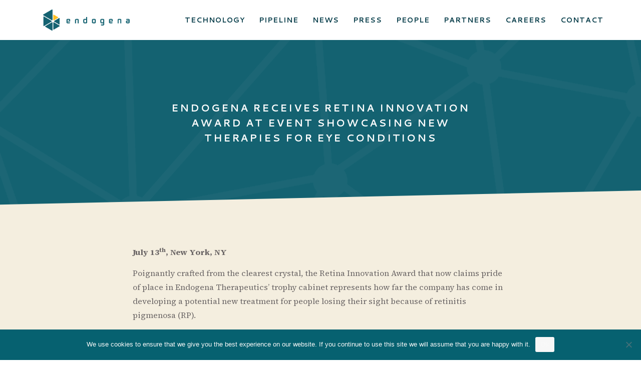

--- FILE ---
content_type: text/css
request_url: https://endogena.com/wp-content/cache/autoptimize/css/autoptimize_single_7af79880813aee77db81a2effe10e301.css?ver=1726733869
body_size: 327
content:
.elementor-kit-7{--e-global-color-primary:#066170;--e-global-color-secondary:#013946;--e-global-color-text:#6a6565;--e-global-color-accent:#fdbc1c;--e-global-color-4a1b505:#4b949b;--e-global-color-5c0c1c5:#013946;--e-global-color-458f3f0:#fff;--e-global-color-6b79051:#f4eedf;--e-global-color-2b18bb1:#cfc9b9;--e-global-typography-text-font-family:"Source Serif 4";--e-global-typography-text-font-weight:400;font-family:"Cantarell",Sans-serif;font-size:16px;line-height:28px}.elementor-kit-7 a{color:var(--e-global-color-4a1b505)}.elementor-kit-7 a:hover{color:#066170}.elementor-kit-7 h1{font-family:"Cantarell",Sans-serif;text-transform:uppercase}.elementor-kit-7 h2{font-family:"Cantarell",Sans-serif;font-size:20px;font-weight:900;text-transform:uppercase;line-height:30px;letter-spacing:3px}.elementor-kit-7 h3{font-family:"Cantarell",Sans-serif;font-size:18px;font-weight:900;text-transform:uppercase;line-height:28px;letter-spacing:2px}.elementor-kit-7 h4{font-family:"Cantarell",Sans-serif;font-size:14px;font-weight:900;text-transform:uppercase;letter-spacing:2px}.elementor-kit-7 h5{color:var(--e-global-color-text);font-family:"Cantarell",Sans-serif;font-size:12px;font-weight:900;text-transform:uppercase}.elementor-section.elementor-section-boxed>.elementor-container{max-width:1140px}.e-con{--container-max-width:1140px}.elementor-widget:not(:last-child){margin-block-end:0px}.elementor-element{--widgets-spacing:0px 0px}{}h1.entry-title{display:var(--page-title-display)}.elementor-kit-7 e-page-transition{background-color:#ffbc7d}.site-header{padding-right:0;padding-left:0}@media(max-width:1024px){.elementor-kit-7 h2{font-size:20px;letter-spacing:3px}.elementor-section.elementor-section-boxed>.elementor-container{max-width:1024px}.e-con{--container-max-width:1024px}}@media(max-width:767px){.elementor-kit-7 h1{font-size:23px}.elementor-kit-7 h2{font-size:11px;line-height:21px}.elementor-kit-7 h3{font-size:17px;line-height:24px}.elementor-kit-7 h5{font-size:12px;letter-spacing:2px}.elementor-section.elementor-section-boxed>.elementor-container{max-width:767px}.e-con{--container-max-width:767px}}

--- FILE ---
content_type: text/css
request_url: https://endogena.com/wp-content/cache/autoptimize/css/autoptimize_single_0fb68fe165487570101512f6dfc2c3aa.css?ver=1726733976
body_size: 745
content:
.elementor-2246 .elementor-element.elementor-element-32f985e5>.elementor-container{min-height:80px}.elementor-2246 .elementor-element.elementor-element-32f985e5>.elementor-container>.elementor-column>.elementor-widget-wrap{align-content:center;align-items:center}.elementor-2246 .elementor-element.elementor-element-32f985e5:not(.elementor-motion-effects-element-type-background),.elementor-2246 .elementor-element.elementor-element-32f985e5>.elementor-motion-effects-container>.elementor-motion-effects-layer{background-color:#fff}.elementor-2246 .elementor-element.elementor-element-32f985e5{transition:background .3s,border .3s,border-radius .3s,box-shadow .3s;margin-top:0;margin-bottom:-80px;padding:0 5%;z-index:9995}.elementor-2246 .elementor-element.elementor-element-32f985e5>.elementor-background-overlay{transition:background .3s,border-radius .3s,opacity .3s}.elementor-2246 .elementor-element.elementor-element-6d8985ff{text-align:left}.elementor-2246 .elementor-element.elementor-element-6d8985ff img{width:100%}.elementor-2246 .elementor-element.elementor-element-6b390e2a.elementor-column>.elementor-widget-wrap{justify-content:flex-end}.elementor-2246 .elementor-element.elementor-element-5f8c53ea .elementor-menu-toggle{margin-left:auto;background-color:#066170;border-width:0;border-radius:0}.elementor-2246 .elementor-element.elementor-element-5f8c53ea .elementor-nav-menu .elementor-item{font-family:"Cantarell",Sans-serif;font-size:14px;font-weight:800;text-transform:uppercase;font-style:normal;text-decoration:none;line-height:24px;letter-spacing:1px;word-spacing:0px}.elementor-2246 .elementor-element.elementor-element-5f8c53ea .elementor-nav-menu--main .elementor-item{color:#013946;fill:#013946;padding-left:4px;padding-right:4px;padding-top:10px;padding-bottom:10px}.elementor-2246 .elementor-element.elementor-element-5f8c53ea .elementor-nav-menu--main .elementor-item:hover,.elementor-2246 .elementor-element.elementor-element-5f8c53ea .elementor-nav-menu--main .elementor-item.elementor-item-active,.elementor-2246 .elementor-element.elementor-element-5f8c53ea .elementor-nav-menu--main .elementor-item.highlighted,.elementor-2246 .elementor-element.elementor-element-5f8c53ea .elementor-nav-menu--main .elementor-item:focus{color:#fdbc1c}.elementor-2246 .elementor-element.elementor-element-5f8c53ea .elementor-nav-menu--main:not(.e--pointer-framed) .elementor-item:before,.elementor-2246 .elementor-element.elementor-element-5f8c53ea .elementor-nav-menu--main:not(.e--pointer-framed) .elementor-item:after{background-color:#066170}.elementor-2246 .elementor-element.elementor-element-5f8c53ea .e--pointer-framed .elementor-item:before,.elementor-2246 .elementor-element.elementor-element-5f8c53ea .e--pointer-framed .elementor-item:after{border-color:#066170}.elementor-2246 .elementor-element.elementor-element-5f8c53ea .elementor-nav-menu--main .elementor-item.elementor-item-active{color:#066170}.elementor-2246 .elementor-element.elementor-element-5f8c53ea .elementor-nav-menu--main:not(.e--pointer-framed) .elementor-item.elementor-item-active:before,.elementor-2246 .elementor-element.elementor-element-5f8c53ea .elementor-nav-menu--main:not(.e--pointer-framed) .elementor-item.elementor-item-active:after{background-color:#fdbc1c}.elementor-2246 .elementor-element.elementor-element-5f8c53ea .e--pointer-framed .elementor-item.elementor-item-active:before,.elementor-2246 .elementor-element.elementor-element-5f8c53ea .e--pointer-framed .elementor-item.elementor-item-active:after{border-color:#fdbc1c}.elementor-2246 .elementor-element.elementor-element-5f8c53ea{--e-nav-menu-horizontal-menu-item-margin:calc(20px/2);width:auto;max-width:auto}.elementor-2246 .elementor-element.elementor-element-5f8c53ea .elementor-nav-menu--main:not(.elementor-nav-menu--layout-horizontal) .elementor-nav-menu>li:not(:last-child){margin-bottom:20px}.elementor-2246 .elementor-element.elementor-element-5f8c53ea .elementor-item:before{border-radius:0}.elementor-2246 .elementor-element.elementor-element-5f8c53ea .e--animation-shutter-in-horizontal .elementor-item:before{border-radius:0}.elementor-2246 .elementor-element.elementor-element-5f8c53ea .e--animation-shutter-in-horizontal .elementor-item:after{border-radius:0}.elementor-2246 .elementor-element.elementor-element-5f8c53ea .e--animation-shutter-in-vertical .elementor-item:before{border-radius:0}.elementor-2246 .elementor-element.elementor-element-5f8c53ea .e--animation-shutter-in-vertical .elementor-item:after{border-radius:0}.elementor-2246 .elementor-element.elementor-element-5f8c53ea .elementor-nav-menu--dropdown a,.elementor-2246 .elementor-element.elementor-element-5f8c53ea .elementor-menu-toggle{color:#013946}.elementor-2246 .elementor-element.elementor-element-5f8c53ea .elementor-nav-menu--dropdown{background-color:#f4eedf}.elementor-2246 .elementor-element.elementor-element-5f8c53ea .elementor-nav-menu--dropdown a:hover,.elementor-2246 .elementor-element.elementor-element-5f8c53ea .elementor-nav-menu--dropdown a.elementor-item-active,.elementor-2246 .elementor-element.elementor-element-5f8c53ea .elementor-nav-menu--dropdown a.highlighted,.elementor-2246 .elementor-element.elementor-element-5f8c53ea .elementor-menu-toggle:hover{color:#fdbc1c}.elementor-2246 .elementor-element.elementor-element-5f8c53ea .elementor-nav-menu--dropdown a:hover,.elementor-2246 .elementor-element.elementor-element-5f8c53ea .elementor-nav-menu--dropdown a.elementor-item-active,.elementor-2246 .elementor-element.elementor-element-5f8c53ea .elementor-nav-menu--dropdown a.highlighted{background-color:#066170}.elementor-2246 .elementor-element.elementor-element-5f8c53ea .elementor-nav-menu--dropdown a.elementor-item-active{color:#066170;background-color:#fdbc1c}.elementor-2246 .elementor-element.elementor-element-5f8c53ea div.elementor-menu-toggle{color:#fff}.elementor-2246 .elementor-element.elementor-element-5f8c53ea div.elementor-menu-toggle svg{fill:#fff}.elementor-2246 .elementor-element.elementor-element-5f8c53ea div.elementor-menu-toggle:hover{color:#fff}.elementor-2246 .elementor-element.elementor-element-5f8c53ea div.elementor-menu-toggle:hover svg{fill:#fff}.elementor-2246 .elementor-element.elementor-element-5f8c53ea .elementor-menu-toggle:hover{background-color:#066170}.elementor-2246 .elementor-element.elementor-element-5f8c53ea>.elementor-widget-container{margin:0;padding:0}@media(max-width:1024px){.elementor-2246 .elementor-element.elementor-element-6d8985ff{text-align:left}.elementor-2246 .elementor-element.elementor-element-6d8985ff img{width:100%;height:74px}.elementor-2246 .elementor-element.elementor-element-5f8c53ea .elementor-nav-menu--dropdown a{padding-left:0;padding-right:0;padding-top:8px;padding-bottom:8px}.elementor-2246 .elementor-element.elementor-element-5f8c53ea .elementor-nav-menu--main>.elementor-nav-menu>li>.elementor-nav-menu--dropdown,.elementor-2246 .elementor-element.elementor-element-5f8c53ea .elementor-nav-menu__container.elementor-nav-menu--dropdown{margin-top:22px !important}.elementor-2246 .elementor-element.elementor-element-5f8c53ea .elementor-menu-toggle{border-width:1px;border-radius:0}}@media(min-width:768px){.elementor-2246 .elementor-element.elementor-element-2701c5a1{width:18%}.elementor-2246 .elementor-element.elementor-element-6b390e2a{width:81.878%}}@media(max-width:1024px) and (min-width:768px){.elementor-2246 .elementor-element.elementor-element-2701c5a1{width:80%}.elementor-2246 .elementor-element.elementor-element-6b390e2a{width:10%}}@media(max-width:767px){.elementor-2246 .elementor-element.elementor-element-32f985e5{margin-top:0;margin-bottom:0}.elementor-2246 .elementor-element.elementor-element-2701c5a1{width:60%}.elementor-2246 .elementor-element.elementor-element-6d8985ff img{width:100%}.elementor-2246 .elementor-element.elementor-element-6b390e2a{width:40%}}

--- FILE ---
content_type: text/css
request_url: https://endogena.com/wp-content/cache/autoptimize/css/autoptimize_single_71d5b8a6f0a53b2630485d345f65c133.css?ver=1726733869
body_size: 790
content:
.elementor-56 .elementor-element.elementor-element-24c7f7c:not(.elementor-motion-effects-element-type-background),.elementor-56 .elementor-element.elementor-element-24c7f7c>.elementor-motion-effects-container>.elementor-motion-effects-layer{background-color:var(--e-global-color-458f3f0)}.elementor-56 .elementor-element.elementor-element-24c7f7c{transition:background .3s,border .3s,border-radius .3s,box-shadow .3s}.elementor-56 .elementor-element.elementor-element-24c7f7c>.elementor-background-overlay{transition:background .3s,border-radius .3s,opacity .3s}.elementor-56 .elementor-element.elementor-element-173482f>.elementor-widget-container{margin:0;padding:0}.elementor-56 .elementor-element.elementor-element-5385c91:not(.elementor-motion-effects-element-type-background),.elementor-56 .elementor-element.elementor-element-5385c91>.elementor-motion-effects-container>.elementor-motion-effects-layer{background-image:url("https://endogena.com/wp-content/uploads/2022/06/endogena_pattern_teal-1-scaled.gif");background-position:bottom left;background-repeat:no-repeat;background-size:cover}.elementor-56 .elementor-element.elementor-element-5385c91{transition:background .3s,border .3s,border-radius .3s,box-shadow .3s;padding:0 0 80px}.elementor-56 .elementor-element.elementor-element-5385c91>.elementor-background-overlay{transition:background .3s,border-radius .3s,opacity .3s}.elementor-56 .elementor-element.elementor-element-80e901b{--spacer-size:80px}.elementor-56 .elementor-element.elementor-element-d03e268{text-align:center}.elementor-56 .elementor-element.elementor-element-d03e268 .elementor-heading-title{color:var(--e-global-color-458f3f0);font-family:"Cantarell",Sans-serif;font-size:20px;font-weight:900;letter-spacing:4.9px}.elementor-56 .elementor-element.elementor-element-22042c4{text-align:center}.elementor-56 .elementor-element.elementor-element-22042c4 .elementor-heading-title{color:var(--e-global-color-458f3f0);font-family:"Cantarell",Sans-serif;font-size:20px;font-weight:900;letter-spacing:4.9px}.elementor-56 .elementor-element.elementor-element-ed81212{--spacer-size:30px}.elementor-56 .elementor-element.elementor-element-dd4abff{text-align:center;color:var(--e-global-color-458f3f0)}.elementor-56 .elementor-element.elementor-element-817d45f{--spacer-size:80px}.elementor-56 .elementor-element.elementor-element-df2e53a{text-align:center}.elementor-56 .elementor-element.elementor-element-df2e53a .elementor-heading-title{color:var(--e-global-color-458f3f0);font-family:"Cantarell",Sans-serif;font-size:20px;font-weight:900;letter-spacing:4.9px}.elementor-56 .elementor-element.elementor-element-9869afe{--spacer-size:30px}.elementor-56 .elementor-element.elementor-element-4478103{text-align:center;color:var(--e-global-color-458f3f0)}.elementor-56 .elementor-element.elementor-element-579e40e{--spacer-size:80px}.elementor-56 .elementor-element.elementor-element-f884f9b{text-align:center}.elementor-56 .elementor-element.elementor-element-f884f9b .elementor-heading-title{color:var(--e-global-color-458f3f0);font-family:"Cantarell",Sans-serif;font-size:20px;font-weight:900;letter-spacing:4.9px}.elementor-56 .elementor-element.elementor-element-1f93313{--spacer-size:30px}.elementor-56 .elementor-element.elementor-element-567397a{--grid-template-columns:repeat(0,auto);--icon-size:20px;--grid-column-gap:5px;--grid-row-gap:0px}.elementor-56 .elementor-element.elementor-element-567397a .elementor-widget-container{text-align:center}.elementor-56 .elementor-element.elementor-element-567397a .elementor-social-icon{background-color:var(--e-global-color-458f3f0)}.elementor-56 .elementor-element.elementor-element-567397a .elementor-social-icon i{color:var(--e-global-color-primary)}.elementor-56 .elementor-element.elementor-element-567397a .elementor-social-icon svg{fill:var(--e-global-color-primary)}.elementor-56 .elementor-element.elementor-element-567397a .elementor-social-icon:hover{background-color:var(--e-global-color-6b79051)}.elementor-56 .elementor-element.elementor-element-567397a .elementor-social-icon:hover i{color:var(--e-global-color-primary)}.elementor-56 .elementor-element.elementor-element-567397a .elementor-social-icon:hover svg{fill:var(--e-global-color-primary)}.elementor-56 .elementor-element.elementor-element-567397a>.elementor-widget-container{padding:40px 0 0}.elementor-56 .elementor-element.elementor-element-06f3c92:not(.elementor-motion-effects-element-type-background),.elementor-56 .elementor-element.elementor-element-06f3c92>.elementor-motion-effects-container>.elementor-motion-effects-layer{background-image:url("https://endogena.com/wp-content/uploads/2022/06/endogena_pattern_teal-1-scaled.gif");background-position:top left;background-repeat:no-repeat;background-size:cover}.elementor-56 .elementor-element.elementor-element-06f3c92>.elementor-background-overlay{opacity:.5;transition:background .3s,border-radius .3s,opacity .3s}.elementor-56 .elementor-element.elementor-element-06f3c92{transition:background .3s,border .3s,border-radius .3s,box-shadow .3s;padding:0 0 80px}.elementor-56 .elementor-element.elementor-element-e6cacea>.elementor-widget-wrap>.elementor-widget:not(.elementor-widget__width-auto):not(.elementor-widget__width-initial):not(:last-child):not(.elementor-absolute){margin-bottom:0}.elementor-56 .elementor-element.elementor-element-32dcd785{--grid-template-columns:repeat(0,auto);--icon-size:20px;--grid-column-gap:5px;--grid-row-gap:0px}.elementor-56 .elementor-element.elementor-element-32dcd785 .elementor-widget-container{text-align:center}.elementor-56 .elementor-element.elementor-element-32dcd785 .elementor-social-icon{background-color:var(--e-global-color-458f3f0)}.elementor-56 .elementor-element.elementor-element-32dcd785 .elementor-social-icon i{color:var(--e-global-color-primary)}.elementor-56 .elementor-element.elementor-element-32dcd785 .elementor-social-icon svg{fill:var(--e-global-color-primary)}.elementor-56 .elementor-element.elementor-element-32dcd785 .elementor-social-icon:hover{background-color:var(--e-global-color-6b79051)}.elementor-56 .elementor-element.elementor-element-32dcd785 .elementor-social-icon:hover i{color:var(--e-global-color-primary)}.elementor-56 .elementor-element.elementor-element-32dcd785 .elementor-social-icon:hover svg{fill:var(--e-global-color-primary)}.elementor-56 .elementor-element.elementor-element-32dcd785>.elementor-widget-container{padding:0}.elementor-56 .elementor-element.elementor-element-c690acc>.elementor-widget-wrap>.elementor-widget:not(.elementor-widget__width-auto):not(.elementor-widget__width-initial):not(:last-child):not(.elementor-absolute){margin-bottom:0}.elementor-56 .elementor-element.elementor-element-b9fbf9f>.elementor-widget-wrap>.elementor-widget:not(.elementor-widget__width-auto):not(.elementor-widget__width-initial):not(:last-child):not(.elementor-absolute){margin-bottom:0}.elementor-56 .elementor-element.elementor-element-1106538{color:var(--e-global-color-458f3f0)}.elementor-56 .elementor-element.elementor-element-479f39b>.elementor-widget-wrap>.elementor-widget:not(.elementor-widget__width-auto):not(.elementor-widget__width-initial):not(:last-child):not(.elementor-absolute){margin-bottom:0}.elementor-56 .elementor-element.elementor-element-b9d8c02{text-align:left;width:auto;max-width:auto}.elementor-56 .elementor-element.elementor-element-b9d8c02 img{height:40px;object-fit:contain}.elementor-56 .elementor-element.elementor-element-b9d8c02>.elementor-widget-container{margin:0 20px}.elementor-56 .elementor-element.elementor-element-751ec09>.elementor-widget-wrap>.elementor-widget:not(.elementor-widget__width-auto):not(.elementor-widget__width-initial):not(:last-child):not(.elementor-absolute){margin-bottom:0}.elementor-56 .elementor-element.elementor-element-422e1d3 img{height:40px;object-fit:contain}.elementor-56 .elementor-element.elementor-element-422e1d3{width:auto;max-width:auto}@media(min-width:768px){.elementor-56 .elementor-element.elementor-element-b9fbf9f{width:22.06%}.elementor-56 .elementor-element.elementor-element-479f39b{width:23.179%}.elementor-56 .elementor-element.elementor-element-751ec09{width:54.425%}}@media(max-width:1024px){.elementor-56 .elementor-element.elementor-element-24c7f7c{padding:0 20px}.elementor-56 .elementor-element.elementor-element-80e901b{--spacer-size:40px}.elementor-56 .elementor-element.elementor-element-ed81212{--spacer-size:40px}.elementor-56 .elementor-element.elementor-element-817d45f{--spacer-size:40px}.elementor-56 .elementor-element.elementor-element-9869afe{--spacer-size:40px}.elementor-56 .elementor-element.elementor-element-579e40e{--spacer-size:40px}.elementor-56 .elementor-element.elementor-element-1f93313{--spacer-size:40px}.elementor-56 .elementor-element.elementor-element-567397a{--icon-size:18px}.elementor-56 .elementor-element.elementor-element-567397a>.elementor-widget-container{margin:0}.elementor-56 .elementor-element.elementor-element-32dcd785{--icon-size:18px}.elementor-56 .elementor-element.elementor-element-32dcd785>.elementor-widget-container{margin:0}}@media(max-width:767px){.elementor-56 .elementor-element.elementor-element-80e901b{--spacer-size:32px}.elementor-56 .elementor-element.elementor-element-ed81212{--spacer-size:32px}.elementor-56 .elementor-element.elementor-element-817d45f{--spacer-size:32px}.elementor-56 .elementor-element.elementor-element-9869afe{--spacer-size:32px}.elementor-56 .elementor-element.elementor-element-579e40e{--spacer-size:32px}.elementor-56 .elementor-element.elementor-element-1f93313{--spacer-size:32px}.elementor-56 .elementor-element.elementor-element-567397a{--icon-size:16px}.elementor-56 .elementor-element.elementor-element-567397a>.elementor-widget-container{padding:20px 0 0}.elementor-56 .elementor-element.elementor-element-32dcd785{--icon-size:16px}.elementor-56 .elementor-element.elementor-element-32dcd785>.elementor-widget-container{padding:20px 0 0}}

--- FILE ---
content_type: text/css
request_url: https://endogena.com/wp-content/cache/autoptimize/css/autoptimize_single_9327e099ed16e034f82207c00080dc61.css?ver=1726733869
body_size: 815
content:
.elementor-944 .elementor-element.elementor-element-5aa02cb9>.elementor-container{max-width:750px}.elementor-944 .elementor-element.elementor-element-5aa02cb9:not(.elementor-motion-effects-element-type-background),.elementor-944 .elementor-element.elementor-element-5aa02cb9>.elementor-motion-effects-container>.elementor-motion-effects-layer{background-image:url("https://endogena.com/wp-content/uploads/2022/06/endogena_pattern_teal-1-scaled.gif")}.elementor-944 .elementor-element.elementor-element-5aa02cb9>.elementor-background-overlay{opacity:.15;transition:background .3s,border-radius .3s,opacity .3s}.elementor-944 .elementor-element.elementor-element-5aa02cb9{transition:background .3s,border .3s,border-radius .3s,box-shadow .3s;margin-top:0;margin-bottom:0;padding:0}.elementor-944 .elementor-element.elementor-element-5aa02cb9>.elementor-shape-bottom .elementor-shape-fill{fill:var(--e-global-color-6b79051)}.elementor-944 .elementor-element.elementor-element-5aa02cb9>.elementor-shape-bottom svg{height:30px;transform:translateX(-50%) rotateY(180deg)}.elementor-944 .elementor-element.elementor-element-6affdd25>.elementor-widget-wrap>.elementor-widget:not(.elementor-widget__width-auto):not(.elementor-widget__width-initial):not(:last-child):not(.elementor-absolute){margin-bottom:0}.elementor-944 .elementor-element.elementor-element-6affdd25>.elementor-element-populated{transition:background .3s,border .3s,border-radius .3s,box-shadow .3s;padding:120px 50px}.elementor-944 .elementor-element.elementor-element-6affdd25>.elementor-element-populated>.elementor-background-overlay{transition:background .3s,border-radius .3s,opacity .3s}.elementor-944 .elementor-element.elementor-element-2136d94c{text-align:center}.elementor-944 .elementor-element.elementor-element-2136d94c .elementor-heading-title{color:#fff;font-family:"Cantarell",Sans-serif;font-size:20px;font-weight:900;text-transform:uppercase;line-height:30px;letter-spacing:2.9px}.elementor-944 .elementor-element.elementor-element-2136d94c>.elementor-widget-container{padding:80px 0 0}.elementor-944 .elementor-element.elementor-element-55ec997c>.elementor-container{max-width:750px}.elementor-944 .elementor-element.elementor-element-55ec997c:not(.elementor-motion-effects-element-type-background),.elementor-944 .elementor-element.elementor-element-55ec997c>.elementor-motion-effects-container>.elementor-motion-effects-layer{background-color:var(--e-global-color-6b79051)}.elementor-944 .elementor-element.elementor-element-55ec997c{transition:background .3s,border .3s,border-radius .3s,box-shadow .3s;margin-top:0;margin-bottom:0;padding:20px 0 0}.elementor-944 .elementor-element.elementor-element-55ec997c>.elementor-background-overlay{transition:background .3s,border-radius .3s,opacity .3s}.elementor-944 .elementor-element.elementor-element-337fdee4>.elementor-widget-wrap>.elementor-widget:not(.elementor-widget__width-auto):not(.elementor-widget__width-initial):not(:last-child):not(.elementor-absolute){margin-bottom:10px}.elementor-944 .elementor-element.elementor-element-337fdee4>.elementor-element-populated{padding:0}.elementor-944 .elementor-element.elementor-element-2ee45b1c{text-align:right}.elementor-944 .elementor-element.elementor-element-2ee45b1c img{border-radius:0}.elementor-944 .elementor-element.elementor-element-2ee45b1c>.elementor-widget-container{margin:0;padding:0}.elementor-944 .elementor-element.elementor-element-184f3f6c{--spacer-size:50px}.elementor-944 .elementor-element.elementor-element-70a1ac45{text-align:left;color:var(--e-global-color-text)}.elementor-944 .elementor-element.elementor-element-9090f12{--spacer-size:50px}.elementor-944 .elementor-element.elementor-element-6b98b20{--divider-border-style:solid;--divider-color:var(--e-global-color-primary);--divider-border-width:1px}.elementor-944 .elementor-element.elementor-element-6b98b20 .elementor-divider-separator{width:100%}.elementor-944 .elementor-element.elementor-element-6b98b20 .elementor-divider{padding-top:15px;padding-bottom:15px}.elementor-944 .elementor-element.elementor-element-4af2a09 span.post-navigation__prev--label{color:var(--e-global-color-primary)}.elementor-944 .elementor-element.elementor-element-4af2a09 span.post-navigation__next--label{color:var(--e-global-color-primary)}.elementor-944 .elementor-element.elementor-element-4af2a09 span.post-navigation__prev--label,.elementor-944 .elementor-element.elementor-element-4af2a09 span.post-navigation__next--label{font-family:"Cantarell",Sans-serif;font-weight:900;letter-spacing:3px}.elementor-944 .elementor-element.elementor-element-4af2a09 span.post-navigation__prev--title,.elementor-944 .elementor-element.elementor-element-4af2a09 span.post-navigation__next--title{color:var(--e-global-color-text);font-family:"Source Serif Pro",Sans-serif;font-size:14px;font-weight:400}.elementor-944 .elementor-element.elementor-element-4af2a09 .elementor-post-navigation__separator{background-color:var(--e-global-color-6b79051);width:30px}.elementor-944 .elementor-element.elementor-element-4af2a09 .elementor-post-navigation{color:var(--e-global-color-6b79051);border-top-width:30px;border-bottom-width:30px;padding:10px 0}.elementor-944 .elementor-element.elementor-element-4af2a09 .elementor-post-navigation__next.elementor-post-navigation__link{width:calc(50% - (30px/2))}.elementor-944 .elementor-element.elementor-element-4af2a09 .elementor-post-navigation__prev.elementor-post-navigation__link{width:calc(50% - (30px/2))}.elementor-944 .elementor-element.elementor-element-4af2a09>.elementor-widget-container{margin:18px}.elementor-944 .elementor-element.elementor-element-1e13a85{--divider-border-style:solid;--divider-color:var(--e-global-color-primary);--divider-border-width:1px}.elementor-944 .elementor-element.elementor-element-1e13a85 .elementor-divider-separator{width:100%}.elementor-944 .elementor-element.elementor-element-1e13a85 .elementor-divider{padding-top:15px;padding-bottom:15px}.elementor-944 .elementor-element.elementor-element-2c9bbdd{--spacer-size:50px}@media(max-width:1024px){.elementor-944 .elementor-element.elementor-element-5aa02cb9>.elementor-shape-bottom svg{height:30px}.elementor-944 .elementor-element.elementor-element-5aa02cb9{margin-top:80px;margin-bottom:0;padding:0 5%}.elementor-944 .elementor-element.elementor-element-2136d94c .elementor-heading-title{font-size:18px;letter-spacing:2px}.elementor-944 .elementor-element.elementor-element-55ec997c{padding:0 40px}.elementor-944 .elementor-element.elementor-element-184f3f6c{--spacer-size:0px}}@media(max-width:767px){.elementor-944 .elementor-element.elementor-element-5aa02cb9>.elementor-shape-bottom svg{height:30px}.elementor-944 .elementor-element.elementor-element-5aa02cb9{margin-top:0;margin-bottom:0;padding:10% 5% 0}.elementor-944 .elementor-element.elementor-element-6affdd25>.elementor-element-populated{padding:0 0 60px}.elementor-944 .elementor-element.elementor-element-2136d94c{text-align:center}.elementor-944 .elementor-element.elementor-element-2136d94c .elementor-heading-title{font-size:12px;line-height:22px;letter-spacing:1.5px}.elementor-944 .elementor-element.elementor-element-2136d94c>.elementor-widget-container{padding:20px 0 40px}.elementor-944 .elementor-element.elementor-element-55ec997c{padding:20px 20px 0}.elementor-944 .elementor-element.elementor-element-2ee45b1c{text-align:center}.elementor-944 .elementor-element.elementor-element-184f3f6c{--spacer-size:0px}}